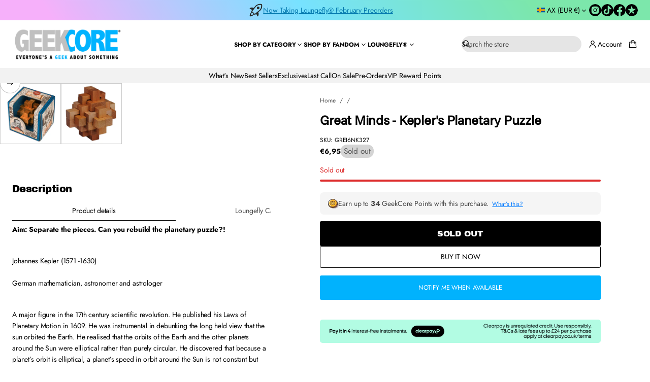

--- FILE ---
content_type: text/css
request_url: https://eu.geekcore.co.uk/cdn/shop/t/20/assets/component-card.css?v=151052555239858592891769094992
body_size: 4765
content:
.side-margins .grid:not(:is(.page-grid-gaps,.alternative-grid-gaps,.secondary-grid-gaps,.announcement-bar-container,.complementary__grid,.image-grid__grid,.stories__products-container)),.side-margins .slider__viewport{overflow:clip;border-radius:var(--cards-radius);-webkit-border-radius:var(--cards-radius)}:is(.side-margins .grid:not(:is(.page-grid-gaps,.alternative-grid-gaps,.secondary-grid-gaps,.announcement-bar-container,.complementary__grid,.image-grid__grid,.stories__products-container)),.side-margins .slider__viewport):has(.with-border){border-radius:0;-webkit-border-radius:0}.card-collection{display:block;position:relative;height:fit-content;transition:box-shadow var(--animation-duration) var(--transition-timing-function);border-radius:var(--cards-radius);-webkit-border-radius:var(--cards-radius);overflow:clip}.grid:not(:is(.page-grid-gaps,.alternative-grid-gaps,.secondary-grid-gaps)) .card-collection,.slider__grid:not(:is(.page-grid-gaps,.alternative-grid-gaps,.secondary-grid-gaps)) .card-collection{border-radius:0;-webkit-border-radius:0}.featured-collection-grid-card{--featured-collection-grid-card-side-margin: var(--side-margin)}.featured-collection-grid-card.featured-collection-grid-card--full-width{--featured-collection-grid-card-side-margin: 0px}@media screen and (max-width: 420px){.featured-collection-grid-card{width:calc(100dvw - var(--featured-collection-grid-card-side-margin) * 2)}.shopify-design-mode .featured-collection-grid-card{width:calc(100dvw - var(--featured-collection-grid-card-side-margin) * 2 - var(--scrollbar-width))}}.featured-collection-grid-card .card-collection{height:100%}.card-collection__title{color:rgb(var(--layout-text-color));transition:color var(--animation-duration) var(--transition-timing-function);display:flex;align-items:center;gap:4px;flex-wrap:wrap}.featured-collection-grid-card:hover .card-collection__title{color:rgba(var(--layout-text-color),var(--hover-opacity))}.card-collection__icon svg{fill:rgb(var(--layout-text-color));transition:fill var(--animation-duration) var(--transition-timing-function);height:1em;width:auto}.card-collection--overlay .card-collection__title{position:absolute;bottom:max(calc(var(--inner-section-padding) / 2),24px);inset-inline:max(calc(var(--inner-section-padding) / 2),24px);z-index:6}.card-collection--overlay.card-collection--without-media .card-collection__title{position:static;padding-top:max(calc(var(--inner-section-padding) / 2),24px);padding-bottom:max(calc(var(--inner-section-padding) / 2),24px)}.card-collection--overlay.card-collection--without-media .card-collection__title:not(.center){padding-inline-start:max(calc(var(--inner-section-padding) / 2),24px);padding-inline-end:max(calc(var(--inner-section-padding) / 2),24px)}.card-collection.card-collection--media-on-side{display:flex}.card-collection.card-collection--media-on-side .card-collection__media{position:relative;flex-shrink:0;width:var(--card-image-width)}.card-collection.card-collection--media-on-side .card-collection__media img,.card-collection.card-collection--media-on-side .card-collection__media svg{position:absolute;top:0;right:0;bottom:0;left:0}.card-collection.card-collection--media-on-side .card-collection__title{position:static;box-sizing:border-box;display:flex;padding:24px;min-width:var(--card-text-min-width, 180px);justify-content:center;align-items:center;flex-grow:1;text-align:center}@media screen and (max-width: 420px){.card-collection.card-collection--media-on-side .card-collection__title{min-width:auto}}.card-collection--below_media .card-collection__title{padding-top:var(--block-padding-s);padding-bottom:var(--block-padding-s);position:relative}.card-collection--below_media.with-border .card-collection__title,.card-collection--below_media.with-color .card-collection__title,.card-collection--below_media.card-collection--full-width .card-collection__title{margin-inline-start:var(--block-padding-s);margin-inline-end:var(--block-padding-s)}.card-collection--overlay .card__image img{height:101%;width:101%}.card-collection--overlay .card-collection__title.center{inset-inline-start:50%;transform:translate(-50%)}html[dir=rtl] :is(.card-collection--overlay .card-collection__title.center){transform:translate(50%)}.card-collection--overlay:not(.card-collection--without-media) .card-collection__title.center{width:calc(100% - (max(calc(var(--inner-section-padding) / 2),24px)*2))}.card-collection--overlay.card-collection--without-media .card-collection__title.center{padding-inline-start:12px;padding-inline-end:12px;transform:none}.card-collection__media{display:flex;position:relative}.card-collection__media:empty{display:none}.card-collection--overlay .card-collection__media:before,.card-collection--media-on-side .card-collection__media:before{content:"";position:absolute;top:0;right:0;bottom:0;left:0;opacity:var(--collection-overlay-opacity);background:var(--overlay-background);z-index:5}.card-collection img{transform:scale(1);transition:transform var(--animation-duration) var(--transition-timing-function)}.card__image-placeholder svg{object-position:var(--focal-point);width:100%;height:100%}.card-collection.focused:after{position:absolute;display:block;content:"";top:2px;inset-inline-start:2px;width:calc(100% - 4px);height:calc(100% - 4px);outline:-webkit-focus-ring-color auto 2px}@media (hover: hover){.card-collection:hover img{transform:scale(1.03);transition:transform var(--animation-duration) var(--transition-timing-function)}.card-collection--below_media:not(.with-border):hover{box-shadow:none;z-index:3}.card-collection--below_media:not(.with-border):hover .card-collection__media,.card-collection--below_media:not(.with-border):hover .card-collection__title{z-index:3}.card-collection--below_media:hover .card-collection__title,.card-collection--overlay.card-collection--without-media:hover .card-collection__title{color:rgba(var(--layout-text-color),var(--hover-opacity))}.card-collection--below_media:hover .card-collection__title svg,.card-collection--overlay.card-collection--without-media:hover .card-collection__title svg{fill:rgba(var(--layout-text-color),var(--hover-opacity))}}@media screen and (max-width: 768px){.card-collection--overlay:not(.card-collection--without-media) .card-collection__title{bottom:var(--side-margin);inset-inline-start:var(--side-margin);transform:translate(0)}.card-collection--overlay:not(.card-collection--without-media) .card-collection__title.center{width:calc(100% - (var(--side-margin) * 2))}}.quick-view{position:fixed;top:0;inset-inline-start:0;width:100%;height:100%;overflow:clip;visibility:hidden;pointer-events:none;z-index:100;display:flex;align-items:flex-end;justify-content:center}.quick-view-open .quick-view{visibility:visible;pointer-events:all}.card-product{border-radius:var(--cards-radius);-webkit-border-radius:var(--cards-radius);height:100%}.grid:not(:is(.page-grid-gaps,.alternative-grid-gaps,.secondary-grid-gaps)) .card-product,.slider__grid:not(:is(.page-grid-gaps,.alternative-grid-gaps,.secondary-grid-gaps)) .card-product{border-radius:0;-webkit-border-radius:0}.grid:not(:is(.page-grid-gaps,.alternative-grid-gaps,.secondary-grid-gaps)) .info-card,.slider__grid:not(:is(.page-grid-gaps,.alternative-grid-gaps,.secondary-grid-gaps)) .info-card,.grid:not(:is(.page-grid-gaps,.alternative-grid-gaps,.secondary-grid-gaps)) .info-card:after,.slider__grid:not(:is(.page-grid-gaps,.alternative-grid-gaps,.secondary-grid-gaps)) .info-card:after{border-radius:0;-webkit-border-radius:0}.card-product .card{height:100%;position:relative;transition:box-shadow var(--animation-duration) var(--transition-timing-function)}.card__product-media{position:relative;display:flex}.card__product-media img{min-width:100%;background-color:transparent;border-radius:var(--cards-radius);-webkit-border-radius:var(--cards-radius);overflow:clip;transform:scale(1);transition:transform var(--animation-duration) var(--transition-timing-function),opacity var(--animation-duration) var(--transition-timing-function)}.grid:not(:is(.page-grid-gaps,.alternative-grid-gaps,.secondary-grid-gaps)) :is(.card__product-media img),.slider__grid:not(:is(.page-grid-gaps,.alternative-grid-gaps,.secondary-grid-gaps)) :is(.card__product-media img){border-radius:0;-webkit-border-radius:0}.card__product-media .lazy-image--fade_scale:not(.lazyloaded) img{transform:scale(1.2)}.card__product-media .lazy-image:first-child img{transition:opacity var(--images-duration) var(--transition-timing-function) var(--images-delay),transform var(--images-duration) var(--transition-timing-function) var(--images-delay)}.card__product-media .lazy-image,.card__product-image .lazy-image{height:100%}.enable-blending .card__product-image,.enable-blending .card__product-image .lazy-image,.enable-blending .card__product-image .lazy-image__preloader{background:var(--blending-color, none)}.enable-blending .card__product-image img{mix-blend-mode:darken}.card__product-media--fit img,.card-product__media-wrapper--fit img{object-fit:contain;padding:var(--card-product-spacing)}.card__product-media--fit .lazy-image__preloader,.card-product__media-wrapper--fit .lazy-image__preloader{padding:10px}.card__product-media>img:first-child:not(:only-child),.card__product-media>.lazy-image:first-child:not(:only-child){opacity:1;position:static;z-index:1;transform:scale(1);transition:opacity var(--animation-duration) var(--transition-timing-function),transform var(--animation-duration) var(--transition-timing-function)}.card__product-media img:nth-child(2),.card__product-media .lazy-image:nth-child(2){position:absolute;top:0;inset-inline-start:0;width:100%;height:100%;opacity:0;transform:scale(1);transition:transform var(--animation-duration) var(--transition-timing-function),opacity var(--animation-duration) var(--transition-timing-function)}.card-product__title.secondary-heading:not(.uppercase){text-transform:none}.card-product__content,.card-product__media-wrapper{position:relative}.product-grid.product-grid--preview .card-product__content{display:none}.card-collection__title.center,.card-product__content.center *{justify-content:center}.card-collection.with-border{border:var(--line-thickness) solid rgb(var(--lines-color))}.section-featured-collection-grid .grid:not([class$=-grid-gaps]) .card-collection.with-border{border:calc(var(--line-thickness) / 2) solid rgb(var(--lines-color))}.card-product.with-border .card{border:.5px solid rgb(var(--lines-color))}.card-product.with-border .card-product__content,.card-product.with-color .card-product__content{margin:var(--block-padding-s)}.card-product:not(.with-border) .card-product__content{margin-top:var(--block-padding-s);margin-bottom:var(--block-padding-s)}.slider.slider--full-width .card-product__content,.card-product.card-product--full-width .card-product__content{margin:var(--block-padding-s)}.card-product.with-border .card__product-media img{border-radius:0}.card-product:not(.with-border) .card-product__media-wrapper,.card-product:not(.with-color) .card-product__media-wrapper,.card-collection--below_media:not(.with-border) .card-collection__media,.card-collection--below_media:not(.with-color) .card-collection__media,.card-collection--overlay,.card-collection--below_media.with-border,.card-collection--below_media.with-color{overflow:clip;border-radius:var(--cards-radius);-webkit-border-radius:var(--cards-radius)}.grid:not(:is(.page-grid-gaps,.alternative-grid-gaps,.secondary-grid-gaps)) :is(.card-product:not(.with-border) .card-product__media-wrapper,.card-product:not(.with-color) .card-product__media-wrapper,.card-collection--below_media:not(.with-border) .card-collection__media,.card-collection--below_media:not(.with-color) .card-collection__media,.card-collection--overlay,.card-collection--below_media.with-border,.card-collection--below_media.with-color),.slider__grid:not(:is(.page-grid-gaps,.alternative-grid-gaps,.secondary-grid-gaps)) :is(.card-product:not(.with-border) .card-product__media-wrapper,.card-product:not(.with-color) .card-product__media-wrapper,.card-collection--below_media:not(.with-border) .card-collection__media,.card-collection--below_media:not(.with-color) .card-collection__media,.card-collection--overlay,.card-collection--below_media.with-border,.card-collection--below_media.with-color){border-radius:0;-webkit-border-radius:0}.card-product.with-border .card{border-radius:var(--cards-radius);-webkit-border-radius:var(--cards-radius)}.grid:not(:is(.page-grid-gaps,.alternative-grid-gaps,.secondary-grid-gaps)) :is(.card-product.with-border .card),.slider__grid:not(:is(.page-grid-gaps,.alternative-grid-gaps,.secondary-grid-gaps)) :is(.card-product.with-border .card){border-radius:0;-webkit-border-radius:0}.card-product.with-border .card .card-product__media-wrapper,.card-product.with-color .card .card-product__media-wrapper{border-start-end-radius:var(--cards-radius);border-start-start-radius:var(--cards-radius);-webkit-border-start-end-radius:var(--cards-radius);-webkit-border-start-start-radius:var(--cards-radius);overflow:clip}.grid:not(:is(.page-grid-gaps,.alternative-grid-gaps,.secondary-grid-gaps)) :is(.card-product.with-border .card .card-product__media-wrapper,.card-product.with-color .card .card-product__media-wrapper),.slider__grid:not(:is(.page-grid-gaps,.alternative-grid-gaps,.secondary-grid-gaps)) :is(.card-product.with-border .card .card-product__media-wrapper,.card-product.with-color .card .card-product__media-wrapper){border-start-end-radius:0;border-start-start-radius:0}.card-collection--below_media.with-border .card-collection__media,.card-collection--below_media.with-color .card-collection__media,.card-product.with-border .card .card-product__media-wrapper,.card-product.with-color .card .card-product__media-wrapper,.card-product.with-color .card__product-media img{border-end-end-radius:0;border-end-start-radius:0;-webkit-border-end-end-radius:0;-webkit-border-end-start-radius:0}.card-product:not(.with-border) .card,.card-collection--below_media:not(.with-border),.card-collection--below_media:not(.with-color){box-shadow:none}.card-product__content,.card__product-info,.product_options{gap:8px}.product_options--top{order:-1}.product_options--bottom,.product_options--top .card__price--top{order:10}.card__price--bottom{order:9}.card__price{display:flex}.card__price .card__badges{display:none!important}.card__price .price--accent,.card__price .price--sale{color:rgb(var(--layout-text-color))}.card__price.color-price--accent .regular-price,.card__price.color-price--accent .price__on-sale,.card__price.color-price--accent .unit-price,.card__price.color-sale-price--accent .price__on-sale{color:rgb(var(--layout-accent-color))}.card__price.color-price--sale .price__on-sale,.card__price.color-sale-price--sale .price__on-sale{color:rgb(var(--sale-color))}.card__price.color-sale-price--text .price__on-sale{color:rgb(var(--layout-text-color))}#body .card__price:not(.price--bold) .price--bold{font-weight:400}.card__price.color-sale-price--text-background .price__on-sale,.card__price.color-sale-price--sale-background .price__on-sale,.card__price.color-sale-price--accent-background .price__on-sale{color:rgb(var(--layout-bg-color))}.card__price.color-sale-price--text-background .price__on-sale{background-color:rgb(var(--layout-text-color))}.card__price.color-sale-price--sale-background .price__on-sale{background-color:rgb(var(--sale-color))}.card__price.color-sale-price--accent-background .price__on-sale{background-color:rgb(var(--layout-accent-color))}.card__price.color-sale-price--highlighted-background .price__on-sale{color:rgb(var(--layout-text-color));background-color:rgb(var(--layout-highlighted-background))}.color-sale-price--text-background .price__on-sale,.color-sale-price--sale-background .price__on-sale,.color-sale-price--accent-background .price__on-sale,.color-sale-price--highlighted-background .price__on-sale{line-height:1.3;padding:4px 6px}.product_options--bottom .card__price--bottom{order:0}.card-product__title{transition:color var(--animation-duration) var(--transition-timing-function)}.card-product__title-wrapper{display:flex;justify-content:space-between;align-items:center;gap:0 8px;flex-wrap:wrap}@media screen and (min-width: 1025px){.card-product__title-wrapper--with-price{flex-wrap:nowrap}}.card-product__title-wrapper--with-price .card__price{flex:0 0 fit-content;min-width:fit-content;display:flex;justify-content:flex-end}.card-product__title-wrapper--with-price .price__wrapper,.card-product__title-wrapper--with-price .price{justify-content:flex-end}.card__extras{position:absolute;z-index:0;justify-content:flex-end;flex-wrap:wrap;opacity:0;gap:4px;bottom:8px;inset-inline-end:8px}.card__badges{position:absolute;top:8px;inset-inline-end:8px;z-index:3}.product-grid.product-grid--preview .card__badges{display:none}.card__vendor-img{display:block;width:100%;max-width:100%;height:20px;background-repeat:no-repeat;background-size:contain}html[dir=rtl] .card__vendor-img{background-position-x:right}.card-product__content.center .card__vendor-img{background-position:center}.card-product .swiper-pagination{width:100%;bottom:0;inset-inline-start:0;height:3px;display:flex;background-color:rgba(var(--layout-text-color),.15)}.one-slide .swiper-pagination,.one-slide .swiper-button{display:none}.card-product .swiper-pagination,.card-product .swiper-button{opacity:0}.card-product .swiper-button{transform:translateY(-50%)}.card-product .swiper-button-prev{inset-inline-start:-36px;transition:inset-inline-start .3s ease-out,opacity .3s ease-out}.card-product .swiper-button-next{inset-inline-end:-36px;transition:inset-inline-end .3s ease-out,opacity .3s ease-out}.card-product .swiper-pagination--slider{opacity:0}.card-product .swiper-loaded .swiper-wrapper:has(li:only-child)+.swiper-pagination,.card-product .swiper-loaded .swiper-wrapper:has(li:only-child)~.swiper-button{visibility:hidden}.card-product .preload{animation:2s shine linear infinite;margin-inline-start:0;margin-top:0;z-index:10;transform-origin:0%;border:none;border-radius:0;border-block-start-color:transparent;background:linear-gradient(110deg,#eaeaea 8%,#f5f5f5 18%,#eaeaea 33%);background-size:300% 100%;display:block;width:100%;height:100%;position:absolute;top:0;inset-inline-start:0}.card-product .loaded+.preload{display:none}.card .swiper-button-prev.focused{opacity:1;inset-inline-start:8px}.card .swiper-button-next.focused{opacity:1;inset-inline-end:8px}.swiper-button-prev,.swiper-button-next,.swiper-pagination-bullets{will-change:opacity}.card.hover_behavior-second_image_zoom .card__product-media{transition:transform var(--animation-duration) var(--transition-timing-function)}@media (hover: hover){.card:hover .swiper-button-prev{opacity:1;inset-inline-start:8px}.card:hover .swiper-button-next{opacity:1;inset-inline-end:8px}.card-product .card .swiper:hover .swiper-pagination:not(.swiper-pagination--slider){opacity:1}.card-product .card .swiper:hover .swiper-pagination:not(.swiper-pagination--slider) .swiper-pagination-bullet-active:after{animation:countingBar var(--speed)}.card.hover_behavior-image_zoom:hover .card__product-media img{transform:scale(1.03)}.card.hover_behavior-second_image .card__product-media:hover img:nth-child(2),.card.hover_behavior-second_image_zoom .card__product-media:hover img:nth-child(2),.card.hover_behavior-second_image .card__product-media:hover .lazy-image:nth-child(2),.card.hover_behavior-second_image_zoom .card__product-media:hover .lazy-image:nth-child(2){position:static;z-index:1}.card.hover_behavior-second_image .card__product-media:hover img:nth-child(2),.card.hover_behavior-second_image .card__product-media:hover .lazy-image:nth-child(2),.card.hover_behavior-second_image .card__product-media:hover img,.card.hover_behavior-second_image .card__product-media:hover .lazy-image{opacity:1;transition:opacity var(--animation-duration) var(--transition-timing-function)}.card.hover_behavior-second_image_zoom .card__product-media:hover img:nth-child(2),.card.hover_behavior-second_image_zoom .card__product-media:hover .lazy-image:nth-child(2),.card.hover_behavior-second_image_zoom .card__product-media:hover img,.card.hover_behavior-second_image_zoom .card__product-media:hover .lazy-image{opacity:1;transition:opacity var(--animation-duration) var(--transition-timing-function)}.card.hover_behavior-second_image .card__product-media:hover>img:first-child:not(:only-child),.card.hover_behavior-second_image_zoom .card__product-media:hover>img:first-child:not(:only-child),.card.hover_behavior-second_image .card__product-media:hover>.lazy-image:first-child:not(:only-child),.card.hover_behavior-second_image_zoom .card__product-media:hover>.lazy-image:first-child:not(:only-child){position:absolute;top:0;inset-inline-start:0;width:100%;height:100%;opacity:0;transition:opacity var(--animation-duration) var(--transition-timing-function)}.card.hover_behavior-second_image_zoom .card__product-media:hover{transform:scale(1.03);transition:transform var(--animation-duration) var(--transition-timing-function)}.card:hover .card__product-media img{transition:opacity var(--animation-duration) var(--transition-timing-function),transform var(--animation-duration) var(--transition-timing-function)}.card-product:not(.with-border) .card:hover{box-shadow:none}.card-product:not(.with-border) .card:hover .card-product__content,.card-product:not(.with-border) .card:hover .card-product__media-wrapper{z-index:3}body:not(.hidden) .collection .grid-item:hover{z-index:5}.card:hover .card-product__title{color:rgba(var(--layout-text-color),var(--hover-opacity))}.card:hover .card-product__title.color-accent{color:rgba(var(--layout-accent-color),var(--hover-opacity))}.card:hover .card__extras,.card .card__extras{z-index:5;opacity:1;transition:opacity .3s var(--transition-timing-function)}.card:hover .card__extras .quick-view-button{transform:scale(1);opacity:1;transition:transform .3s var(--transition-timing-function),opacity .3s var(--transition-timing-function),box-shadow .3s var(--transition-timing-function)}.quick-view-button[disabled]:hover{cursor:not-allowed;pointer-events:all}}@media screen and (max-width: 1024px){.slider__viewport .card__extras{z-index:5;bottom:4px;inset-inline-end:4px;opacity:1}}@media screen and (max-width: 768px){.card-product__title.truncate{text-overflow:unset;overflow:unset;white-space:normal}.card__extras{z-index:5;bottom:4px;inset-inline-end:4px;opacity:1}.product-grid.product-grid--preview .card__extras{z-index:0;bottom:4px;right:4px;opacity:0}.card__extras.card__extras--mobile-hidden{display:none}}@media screen and (max-width: 768px) and (hover: hover){.card.hover_behavior-image_zoom:hover .card__product-media img{transform:scale(1.03)}.card.hover_behavior-second_image .card__product-media:hover img:nth-child(2),.card.hover_behavior-second_image_zoom .card__product-media:hover img:nth-child(2),.card.hover_behavior-second_image .card__product-media:hover .lazy-image:nth-child(2),.card.hover_behavior-second_image_zoom .card__product-media:hover .lazy-image:nth-child(2){position:static;z-index:1}.card.hover_behavior-second_image .card__product-media:hover img:nth-child(2),.card.hover_behavior-second_image .card__product-media:hover .lazy-image:nth-child(2),.card.hover_behavior-second_image .card__product-media:hover img,.card.hover_behavior-second_image .card__product-media:hover .lazy-image{opacity:1;transition:opacity var(--animation-duration) var(--transition-timing-function)}.card.hover_behavior-second_image_zoom .card__product-media:hover img:nth-child(2),.card.hover_behavior-second_image_zoom .card__product-media:hover .lazy-image:nth-child(2),.card.hover_behavior-second_image_zoom .card__product-media:hover img,.card.hover_behavior-second_image_zoom .card__product-media:hover .lazy-image{opacity:1;transition:opacity var(--animation-duration) var(--transition-timing-function)}.card.hover_behavior-second_image .card__product-media:hover>img:first-child:not(:only-child),.card.hover_behavior-second_image_zoom .card__product-media:hover>img:first-child:not(:only-child),.card.hover_behavior-second_image .card__product-media:hover>.lazy-image:first-child:not(:only-child),.card.hover_behavior-second_image_zoom .card__product-media:hover>.lazy-image:first-child:not(:only-child){position:absolute;top:0;inset-inline-start:0;width:100%;height:100%;opacity:0;transition:opacity var(--animation-duration) var(--transition-timing-function)}.card.hover_behavior-second_image_zoom .card__product-media:hover{transform:scale(1.03);transition:transform var(--animation-duration) var(--transition-timing-function)}.card:hover .card__product-media img{transition:opacity var(--animation-duration) var(--transition-timing-function),transform var(--animation-duration) var(--transition-timing-function)}.product-grid.product-grid--preview .card:hover .card__extras{z-index:5;bottom:4px;inset-inline-end:4px;opacity:1}.product-grid.product-grid--preview .card__extras{z-index:-1;bottom:4px;inset-inline-end:4px;opacity:0}.card__extras.card__extras--mobile-hidden{display:none}}.product__grid-container li.grid-item{width:100%;max-width:100%}#product-grid.page-grid-gaps{grid-template-columns:repeat(var(--grid-columns),calc((100% - (var(--page-column-gap) * (var(--grid-columns) - 1))) / var(--grid-columns)))}#product-grid.alternative-grid-gaps{grid-template-columns:repeat(var(--grid-columns),calc((100% - (var(--alt-column-gap) * (var(--grid-columns) - 1))) / var(--grid-columns)))}#product-grid.secondary-grid-gaps{grid-template-columns:repeat(var(--grid-columns),calc((100% - (var(--second-column-gap) * (var(--grid-columns) - 1))) / var(--grid-columns)))}.product__grid-container .card-product{transition:opacity var(--animation-duration) var(--transition-timing-function)}.product__grid-container .loading .card-product{opacity:.75}.rating{display:inline-block;margin:0;--font-size: 1.7}.rating-star{--letter-spacing: .8}.rating-star{--percent: calc( ( var(--rating) / var(--rating-max) + var(--rating-decimal) * var(--font-size) / (var(--rating-max) * (var(--letter-spacing) + var(--font-size))) ) * 100% );--rating-direction: 90deg;letter-spacing:normal;line-height:normal;display:inline-block;margin:0}html[dir=rtl] .rating-star{--rating-direction: -90deg}.rating-star:before{content:"\2605\2605\2605\2605\2605";background:linear-gradient(var(--rating-direction),rgb(var(--rating-color)) var(--percent),rgba(var(--layout-text-color),.2) var(--percent));-webkit-background-clip:text;background-clip:text;-webkit-text-fill-color:transparent}.rating-text{display:none}.rating-count{display:inline-block;margin:0}.rating-container{max-width:fit-content;display:inline-block}.product-grid .card__reviews{display:flex;gap:10px}.product-grid .card__content--center .card__reviews{justify-content:center}@media (forced-colors: active){.rating{display:none}.rating-text{display:block}}@media screen and (max-width: 768px){.rating-container:not(.rating-container--full) .rating-star{--percent: 100%}.rating-container:not(.rating-container--full) .rating-star:before{content:"\2605"}.rating-container:not(.rating-container--full) .rating-text{display:inline-block}.rating-container.rating-container--full .rating-text{display:none}.card-product .swiper-pagination{opacity:1}.card-product .swiper .swiper-button{opacity:0}}.card__options{position:relative;display:flex;flex-wrap:wrap;align-items:center;pointer-events:visible;gap:8px;inset-inline-start:1px}.color-swatch:not(.color-swatch-image){display:flex;justify-content:center;cursor:pointer;position:relative;width:24px;aspect-ratio:var(--swatches-aspect-ratio);overflow:visible;word-break:normal;background:transparent;border-radius:var(--variant-swatches-radius)}.color-swatch:not(.color-swatch-image).focused{outline:-webkit-focus-ring-color auto 2px}.color-swatch:not(.color-swatch-image) .color-swatch__dot{content:"";display:block;position:absolute;background:var(--swatch-background);background-size:110%;background-repeat:no-repeat;background-position:center;width:100%;height:100%;transition:all var(--animation-duration) var(--transition-timing-function);border-radius:var(--variant-swatches-radius);border:.5px solid rgba(var(--layout-text-color),.2)}.color-swatch__title{display:flex;visibility:hidden;position:absolute;z-index:2;width:fit-content;min-width:max-content;max-width:200px;min-height:32px;padding:8px;align-items:center;justify-content:center;background-color:rgb(var(--layout-text-color));color:rgb(var(--layout-bg-color));border-radius:4px;bottom:calc(100% + 2px);inset-inline-end:50%;transform:translate(50%)}html[dir=rtl] .color-swatch__title{transform:translate(-50%)}.color-swatch:before{content:"";display:block;border:12px solid transparent;border-block-start:12px solid rgb(var(--layout-text-color));position:absolute;top:-8px;visibility:hidden;z-index:10}.color-swatch.color-swatch-image:before{bottom:16px}.color-swatch.active-swatch:not(.color-swatch-image) .color-swatch__dot{border:1px solid rgb(var(--layout-bg-color))}.color-swatch.active-swatch:not(.color-swatch-image):after{content:"";position:absolute;width:100%;height:100%;top:-1px;border:1px solid rgb(var(--layout-text-color));border-radius:var(--variant-swatches-radius)}.color-swatch-image{display:flex;justify-content:center;cursor:pointer;position:relative;height:fit-content;border-radius:var(--variant-thumbnail-radius);-webkit-border-radius:var(--variant-thumbnail-radius)}.color-swatch.active-swatch.color-swatch-image:after{content:"";position:absolute;top:calc(0px - var(--border-thickness));inset-inline-start:calc(0px - var(--border-thickness));width:100%;height:100%;border:var(--border-thickness) solid rgb(var(--layout-text-color));border-radius:var(--variant-thumbnail-radius);-webkit-border-radius:var(--variant-thumbnail-radius)}.color-swatch__dot-unavailable{opacity:.5}.color-swatch__dot--image{border-radius:var(--variant-thumbnail-radius);-webkit-border-radius:var(--variant-thumbnail-radius);overflow:clip!important;width:36px;max-width:36px;background-color:var(--swatch-background-color);transition:opacity var(--animation-duration) var(--transition-timing-function);aspect-ratio:var(--variant-thumbnail-aspect-ratio)}.color-swatch.active-swatch .color-swatch__dot--image{border-radius:calc(var(--variant-thumbnail-radius) - 3px)}.color-swatch-image img{object-position:var(--variant-thumbnail-focal-point)}.color-swatch__dot--color:before,.color-swatch__dot--image:before{content:"";position:absolute;z-index:1;width:calc(100% - 2px);height:calc(100% - 2px);background-color:var(--swatch-background-color);background-image:var(--swatch-background-image);background-size:cover;background-repeat:no-repeat;background-position:var(--variant-thumbnail-focal-point);border-radius:var(--variant-thumbnail-radius);-webkit-border-radius:var(--variant-thumbnail-radius);border:1px solid rgba(var(--layout-text-color),.2);transition:all var(--animation-duration) var(--transition-timing-function);inset-inline-start:0;top:0}.active-swatch .color-swatch__dot--color:before,.active-swatch .color-swatch__dot--image:before{border:1px solid rgb(var(--layout-bg-color))}.color-swatch__dot--image:before{background-position:var(--thumbnail-focal-point);border-radius:var(--variant-thumbnail-radius);-webkit-border-radius:var(--variant-thumbnail-radius)}.color-swatch__dot--image.enable-blending:has(img),.color-swatch__dot--image.enable-blending:not(.color__swatch-dot--color):has(img){background:var(--blending-color, none)}.color-swatch__dot--image.enable-blending img{mix-blend-mode:darken}.card__size{position:relative}.card__size--disabled:after{content:"";display:block;height:1px;background-color:rgb(var(--layout-text-color));width:100%;position:absolute;inset-inline:0;top:50%;transform:translateY(-50%)}.product_options:has(.swatches_container:only-child:empty),.swatches_container:empty{display:none}.quick-view-button{padding:10px;transform:scale(.7);opacity:0;transition:transform .3s var(--transition-timing-function),opacity .3s var(--transition-timing-function),box-shadow .3s var(--transition-timing-function)}.quick-view-button:has(.loading-overlay__spinner:not(.hidden)){transform:scale(1);opacity:1}.quick-view-button.button.card__add-to-cart{min-height:auto}.button.quick-view-button[disabled]{background-color:rgba(var(--button-bg-color),.5);border-color:rgba(var(--button-bg-color),.2);pointer-events:all}.card .card__extras .quick-view-button:focus-within{transform:scale(1);opacity:1;transition:transform .3s var(--transition-timing-function),opacity .3s var(--transition-timing-function),box-shadow .3s var(--transition-timing-function)}.button.quick-view-button[disabled] .loading-overlay__spinner{display:none}.button.quick-view-button:not([disabled]):has(.loading-overlay__spinner:not(.hidden)) .cart__icon{opacity:0}.button.quick-view-button:not([disabled]) .loading-overlay__spinner:not(.hidden){top:50%;inset-inline-end:50%;transform:translate(50%,-50%)}html[dir=rtl] :is(.button.quick-view-button:not([disabled]) .loading-overlay__spinner:not(.hidden)){transform:translate(-50%,-50%)}.card__badges{display:flex;flex-wrap:wrap;gap:2px}.card__badges-item{padding:2px 10px;display:flex;align-items:center;border-radius:var(--field-radius);background-color:rgb(var(--layout-text-color));color:rgb(var(--layout-bg-color));font-size:130%}.card__badges-item--sale{background-color:rgb(var(--sale-background));color:rgb(var(--sale-text-color))}.card__badges-item--sale.card__badges-item--transparent{color:rgb(var(--sale-background))}.card__badges-item--sold{color:rgb(var(--sold-text-color));background-color:rgb(var(--sold-background))}.card__badges-item--sold.card__badges-item--transparent{color:rgb(var(--sold-background))}.card__badges-item--preorder{color:rgb(var(--preorder-text-color));background-color:rgb(var(--preorder-background))}.card__badges-item--preorder.card__badges-item--transparent{color:rgb(var(--preorder-background))}.card__badges-item--transparent:not(.card__badges-item--metafield-unconfigured){background-color:transparent;border:1px solid currentColor}.card-product .price .card__badges-item.card__badges-item--preorder{padding:0}.card-product .popup-wrapper__quick-view .price .card__badges-item.card__badges-item--preorder{padding:1px 6px}slider-swiper{display:block}.swiper-watch-progress .swiper-slide-visible .swiper-lazy-preloader,.swiper:not(.swiper-watch-progress) .swiper-lazy-preloader{animation:2s shine linear infinite;margin-inline-start:0;margin-top:0;z-index:10;transform-origin:0%;border:none;border-radius:0;border-block-start-color:transparent;background:linear-gradient(110deg,#eaeaea 8%,#f5f5f5 18%,#eaeaea 33%);background-size:300% 100%;display:block;width:100%;height:100%;position:absolute;top:0;inset-inline-start:0}@keyframes shine{to{background-position-x:-300%}}.swatches_container--linked-products{display:flex;gap:8px;flex-wrap:wrap;align-items:center}.card-product .linked-products__swatch{display:flex;position:relative;width:36px;max-width:36px;transition:opacity var(--animation-duration) var(--transition-timing-function);height:fit-content;background-color:rgb(var(--layout-bg-color));border-radius:var(--border-radius);-webkit-border-radius:var(--border-radius)}.card-product .linked-products__swatch.enable-blending{background:var(--blending-color, none)}.card-product .linked-products__swatch.enable-blending img{mix-blend-mode:darken}.card-product .linked-products__swatch.swatch--shadow:not(.linked-products__swatch--active){box-shadow:0 1px 3px rgba(var(--layout-text-color),.35)}object:has(.linked-products__swatch--active){order:-1;position:relative;border:2px solid rgb(var(--layout-text-color));border-radius:var(--border-radius);-webkit-border-radius:var(--border-radius)}.card-product .linked-products__swatch--active{pointer-events:none;overflow:visible}.card-product .linked-products__swatch:before{content:"";position:absolute;z-index:1;width:calc(100% - 2px);height:calc(100% - 2px);border:1px solid rgba(var(--layout-text-color),.2);transition:all var(--animation-duration) var(--transition-timing-function);border-radius:var(--border-radius);-webkit-border-radius:var(--border-radius)}.card-product .linked-products__swatch.focused:before{outline:-webkit-focus-ring-color auto 2px}.card-product .linked-products__swatch--active:before{border:1px solid rgb(var(--layout-bg-color))}.card-product .linked-products__swatch span{display:block;position:relative;width:100%;border-radius:var(--border-radius);-webkit-border-radius:var(--border-radius);overflow:clip}.card-product .linked-products__swatch--active span{border-radius:calc(var(--border-radius) - 3px)}.color-swatch--more-items{direction:ltr}@media (hover: hover){.color-swatch:hover .color-swatch__title,.color-swatch:hover:before{visibility:visible}.card-product .linked-products__swatch:hover{opacity:.7;cursor:pointer}}@media screen and (min-width: 769px){.product_options-hover{position:absolute;height:100%;width:100%;background-color:rgb(var(--layout-bg-color));opacity:0;transition:opacity .3s var(--transition-timing-function)}.color-swatch--more-items--mobile,.product_options--mobile{display:none}}@media screen and (min-width: 1025px) and (hover: hover){.slider__viewport .card-product .card:hover .product_options-hover{opacity:1;z-index:6}}.slider__viewport .card-product .card .product_options-hover.focused-elements,.card .product_options-hover.focused-elements{opacity:1;z-index:6}@media screen and (min-width: 769px) and (hover: hover){.card-product .card:hover .product_options-hover{opacity:1;z-index:6}}@media screen and (max-width: 1024px){.slider__viewport .quick-view-button{padding:10px;transform:scale(1);opacity:1}.slider__viewport .product_options-hover{position:static;background-color:transparent;opacity:1}}@media screen and (max-width: 768px){.color-swatch--more-items:not(.color-swatch--more-items--mobile){display:none}.swatches_container--linked-products object.visible:not(.color-swatch--more-items):nth-of-type(4),.swatches_container--color-swatch .card__colors color-swatch:nth-of-type(4){display:none}.product_options--desktop{display:none}.quick-view-button{padding:10px;transform:scale(1);opacity:1}.card__options:not(.card__sizes),.swatches_container--linked-products{gap:4px}.color-swatch__dot--image,.card-product .linked-products__swatch{width:24px;max-width:24px}}.info-card{height:100%;display:block;border-radius:var(--cards-radius);-webkit-border-radius:var(--cards-radius);overflow:clip}.info-card.with-media{position:relative}.info-card.aspect-ratio{height:auto}.info-card__media,.info-card__media .lazy-video,.info-card__media .lazy-image{height:100%}.info-card__media+.info-card__wrapper{position:absolute;top:0;right:0;bottom:0;left:0;padding:var(--block-padding);z-index:3;background-color:transparent}.info-card.with-media:after{content:"";display:block;position:absolute;top:0;inset-inline-start:0;height:100%;width:100%;z-index:2;opacity:var(--info-card-overlay-opacity);background:var(--overlay-background);border-radius:var(--cards-radius);-webkit-border-radius:var(--cards-radius);overflow:clip}a.info-card .info-card__image,a.info-card video{transition:transform calc(var(--animation-duration) / 2) var(--transition-timing-function)}.info-card video,.info-card img{object-position:var(--info-card-focal-point)}.info-card__wrapper{justify-content:space-between;height:100%;gap:var(--block-padding-s)}.info-card__wrapper.center{align-items:center}.info-card--full-width .info-card__wrapper,.info-card.with-color .info-card__wrapper{padding:var(--block-padding)}.info-card__header{gap:var(--block-padding-s)}.info-card__button-wrapper{display:inline-flex}.info-card__button-wrapper .info-card__button{border-radius:var(--info-button-border-radius);-webkit-border-radius:var(--info-button-border-radius)}.info-card__button.link-button{min-width:auto}a.info-card .info-card__header{transition:opacity var(--animation-duration) var(--transition-timing-function)}@media (hover: hover){a.info-card:hover .info-card__header{opacity:var(--hover-opacity)}a.info-card:hover .info-card__image,a.info-card:hover video{transform:scale(1.03);transition:transform var(--animation-duration) var(--transition-timing-function)}}@media screen and (max-width: 768px){.slider__grid-item.only-on-desktop,.grid-item.only-on-desktop{display:none!important}}
/*# sourceMappingURL=/cdn/shop/t/20/assets/component-card.css.map?v=151052555239858592891769094992 */


--- FILE ---
content_type: text/javascript
request_url: https://eu.geekcore.co.uk/cdn/shop/t/20/assets/search-modal.js?v=110427176111115788051768900603
body_size: 659
content:
class SearchModal extends HTMLElement{constructor(){super(),!this.isPredictiveSearchDisabled()&&(this.modal=this.querySelector(".search-modal"),this.detailsContainer=this.querySelector("details"),this.summaryToggle=this.querySelector("summary"),this.input=this.querySelector(".search__input"),this.searchField=this.summaryToggle.querySelector(".search-field__text"),this.overlay=this.detailsContainer.querySelector(".search-modal__overlay"),this.modal.className.includes("drawer")?this.buttonClose=this.querySelector(".button-close--search-drawer"):this.buttonClose=this.querySelector(".button-close--search"),this.header=document.querySelector(".header"),document.addEventListener("keyup",event=>{event.code&&event.code.toUpperCase()==="ESCAPE"&&this.modal.className.includes("open")&&this.close()}),this.searchField?(this.summaryToggle.querySelector(".search-field__text").addEventListener("focus",event=>{this.modal.className.includes("drawer")?(this.summaryToggle.querySelector(".search-field__text").readOnly=!0,setTimeout(()=>this.open(this,"focus"),100)):this.open(this,"focus")}),this.summaryToggle.querySelector(".button-close").addEventListener("focusout",this.close.bind(this))):this.summaryToggle.addEventListener("click",this.onSummaryClick.bind(this)),this.overlay&&this.overlay.addEventListener("click",event=>{this.reset(event),this.close()}),document.querySelector(".search__button").addEventListener("click",this.reset.bind(this)),this.buttonClose.addEventListener("click",event=>{this.reset(event),this.close()}),this.header.addEventListener("click",event=>{this.modal.closest(".open")&&!event.target.closest(".search")&&(this.reset(event),this.close())}),this.summaryToggle.setAttribute("role","button"))}isPredictiveSearchDisabled(){const shopifyFeatures=document.getElementById("shopify-features"),isPredictiveSearchSupported=(shopifyFeatures?JSON.parse(shopifyFeatures.textContent):{}).predictiveSearch===!0,supportedLanguages=["af","sq","hy","bs","bg","ca","hr","cs","da","nl","en","et","fo","fi","fr","gd","de","el","hu","is","id","it","la","lv","lt","mk","mo","no","nb","nn","pl","pt-BR","pt-PT","ro","ru","sr","sh","sk","sl","es","sv","tr","uk","vi","cy"],currentLanguage=document.documentElement.lang;return!isPredictiveSearchSupported||!supportedLanguages.includes(currentLanguage)}onSummaryClick(event){event.preventDefault(),event.target.closest("details").hasAttribute("open")?this.close():this.open(event),this.open(event)}onBodyClick(event){(event.target.classList.contains("search-modal__overlay")||event.target.closest(".button-close--search")||event.target.closest(".button-close--search"))&&this.close()}open(event,listerner){if(!(this.summaryToggle.querySelector(".search-field__text")&&this.summaryToggle.querySelector(".search-field__text").closest(".focused")&&listerner==!1)&&(this.focusElement=event.target,!(this.modal.className.includes("open")||document.querySelector("body > .search-modal.open")))){if(this.searchField&&!this.modal.className.includes("drawer")){const scrollY=window.scrollY||window.pageYOffset;document.body.dataset.scrollY=scrollY,document.body.style.top=`-${scrollY}px`,document.body.classList.add("disable-scroll")}document.body.appendChild(this.modal),document.querySelector("body > .search-modal__overlay")||(this.overlay.classList.remove("open"),document.body.appendChild(this.overlay)),this.onBodyClickEvent=this.onBodyClickEvent||this.onBodyClick.bind(this),this.detailsContainer.setAttribute("open",!0),this.modal.className.includes("drawer")?setTimeout(()=>this.overlay.classList.add("open"),300):this.overlay.classList.add("open"),document.body.addEventListener("click",this.onBodyClickEvent),this.modal.className.includes("drawer")?requestAnimationFrame(()=>{this.overlay.classList.add("open"),document.body.classList.add("hidden"),this.modal.classList.add("open"),document.documentElement.setAttribute("style",`--header-offset-height: ${Math.floor(this.closest(".header").getBoundingClientRect().bottom)}px; --header-height: ${Math.floor(this.closest(".header").getBoundingClientRect().bottom)}px;`),document.dispatchEvent(new CustomEvent("searchmodal:open")),this.searchField?(this.input.setAttribute("value",this.searchField.value),this.input.value=this.searchField.value,trapFocus(this.searchField,this.input),this.input.readOnly=!0,requestAnimationFrame(()=>{requestAnimationFrame(()=>{this.input.focus({preventScroll:!0}),this.input.readOnly=!1})})):trapFocus(this.detailsContainer,this.input)}):(this.modal.className.includes("drawer")||document.body.classList.add("search-modal--open"),document.body.classList.add("hidden"),this.modal.classList.add("open"),document.documentElement.setAttribute("style",`--header-offset-height: ${Math.floor(this.closest(".header").getBoundingClientRect().bottom)}px; --header-height: ${Math.floor(this.closest(".header").getBoundingClientRect().bottom)}px;`),document.dispatchEvent(new CustomEvent("searchmodal:open"))),this.searchField?(this.input.setAttribute("value",this.searchField.value),this.input.value=this.searchField.value,trapFocus(this.searchField,this.input),this.modal.className.includes("drawer")&&(this.input.readOnly=!0),setTimeout(()=>{this.input.focus({preventScroll:!0}),this.modal.className.includes("drawer")&&(this.input.readOnly=!1)})):trapFocus(this.detailsContainer,this.input)}}close(){if(this.searchField&&document.body.classList.contains("disable-scroll")){document.body.classList.add("after-focusout"),document.documentElement.style.scrollBehavior="auto";const scrollY=parseInt(document.body.dataset.scrollY||"0",10);document.body.classList.remove("disable-scroll"),document.body.style.top="",window.scrollTo({top:scrollY,left:0,behavior:"auto"})}removeTrapFocus(this.focusElement),this.detailsContainer.removeAttribute("open"),document.body.removeEventListener("click",this.onBodyClickEvent),this.modal.className.includes("drawer")||document.body.classList.remove("search-modal--open"),document.dispatchEvent(new CustomEvent("searchmodal:close")),document.body.classList.remove("hidden"),document.querySelector(".search__button-text")&&document.querySelector(".search__button-text").classList.add("visually-hidden"),this.modal&&this.modal.classList.remove("open"),document.dispatchEvent(new CustomEvent("body:visible")),this.modal&&this.modal.remove(),document.querySelector(".search-modal__overlay.open")&&document.querySelector(".search-modal__overlay.open").remove(),this.summaryToggle.querySelector(".search-field__text")&&this.summaryToggle.querySelector(".search-field__text").closest("form").querySelector(".search__button").setAttribute("tabindex","-1"),setTimeout(()=>document.documentElement.style.scrollBehavior="smooth",10),setTimeout(()=>document.body.classList.remove("after-focusout"),200),this.modal.className.includes("drawer")&&(this.summaryToggle.querySelector(".search-field__text").readOnly=!1)}reset(event){event.preventDefault(),this.querySelector('input[type="search"]')&&this.querySelector('input[type="search"]').hasAttribute("value")&&(this.querySelector('input[type="search"]').value="")}}customElements.define("search-modal",SearchModal);
//# sourceMappingURL=/cdn/shop/t/20/assets/search-modal.js.map?v=110427176111115788051768900603


--- FILE ---
content_type: text/javascript; charset=utf-8
request_url: https://eu.geekcore.co.uk/products/great-minds-keplers-planetary-puzzle.js
body_size: 1129
content:
{"id":5772887359638,"title":"Great Minds - Kepler's Planetary Puzzle","handle":"great-minds-keplers-planetary-puzzle","description":"\u003cp\u003e\u003cstrong\u003eAim: Separate the pieces. Can you rebuild the planetary puzzle?!\u003c\/strong\u003e\u003c\/p\u003e\u003cp\u003e\u003cbr\u003e\tJohannes Kepler (1571 -1630)\u003cbr\u003e\u003cbr\u003e\tGerman mathematician, astronomer and astrologer\u003c\/p\u003e\u003cp\u003e\u003cbr\u003e\tA major figure in the 17th century scientific revolution. He published his Laws of Planetary Motion in 1609. He was instrumental in debunking the long held view that the sun orbited the Earth. He realised that the orbits of the Earth and the other planets around the Sun were elliptical rather than purely circular. He discovered that because a planet’s orbit is elliptical, a planet’s speed in orbit around the Sun is not constant but varies within the elliptical orbit.\u003c\/p\u003e\u003cul\u003e\n\u003cli\u003e\n\u003cbr\u003e\t\tFinished in an antique style to give the puzzle an aged look.\u003c\/li\u003e\n\u003cli\u003e\n\u003cbr\u003e\t\tInspired by the German seventeenth century mathematician, astronomer and astrologer Johannes Kepler.\u003c\/li\u003e\n\u003c\/ul\u003e","published_at":"2020-09-28T08:01:29+01:00","created_at":"2020-09-28T08:01:29+01:00","vendor":"Professor Puzzle","type":"Toys \u0026 Games","tags":["Board Games \u0026 Puzzles","out-of-stock"],"price":695,"price_min":695,"price_max":695,"available":false,"price_varies":false,"compare_at_price":null,"compare_at_price_min":0,"compare_at_price_max":0,"compare_at_price_varies":false,"variants":[{"id":36508984606870,"title":"Default Title","option1":"Default Title","option2":null,"option3":null,"sku":"GREI6NK327","requires_shipping":true,"taxable":true,"featured_image":null,"available":false,"name":"Great Minds - Kepler's Planetary Puzzle","public_title":null,"options":["Default Title"],"price":695,"weight":0,"compare_at_price":null,"inventory_management":"shopify","barcode":null,"requires_selling_plan":false,"selling_plan_allocations":[]}],"images":["\/\/cdn.shopify.com\/s\/files\/1\/0496\/4332\/3542\/files\/great-minds-keplers-planetary-puzzle-537913.jpg?v=1718111066","\/\/cdn.shopify.com\/s\/files\/1\/0496\/4332\/3542\/files\/great-minds-keplers-planetary-puzzle-522270.jpg?v=1718111066"],"featured_image":"\/\/cdn.shopify.com\/s\/files\/1\/0496\/4332\/3542\/files\/great-minds-keplers-planetary-puzzle-537913.jpg?v=1718111066","options":[{"name":"Title","position":1,"values":["Default Title"]}],"url":"\/products\/great-minds-keplers-planetary-puzzle","media":[{"alt":"Great Minds - Kepler's Planetary Puzzle - GeekCore","id":33489940054236,"position":1,"preview_image":{"aspect_ratio":1.0,"height":1329,"width":1329,"src":"https:\/\/cdn.shopify.com\/s\/files\/1\/0496\/4332\/3542\/files\/great-minds-keplers-planetary-puzzle-537913.jpg?v=1718111066"},"aspect_ratio":1.0,"height":1329,"media_type":"image","src":"https:\/\/cdn.shopify.com\/s\/files\/1\/0496\/4332\/3542\/files\/great-minds-keplers-planetary-puzzle-537913.jpg?v=1718111066","width":1329},{"alt":"Great Minds - Kepler's Planetary Puzzle - GeekCore","id":33489940218076,"position":2,"preview_image":{"aspect_ratio":1.0,"height":1200,"width":1200,"src":"https:\/\/cdn.shopify.com\/s\/files\/1\/0496\/4332\/3542\/files\/great-minds-keplers-planetary-puzzle-522270.jpg?v=1718111066"},"aspect_ratio":1.0,"height":1200,"media_type":"image","src":"https:\/\/cdn.shopify.com\/s\/files\/1\/0496\/4332\/3542\/files\/great-minds-keplers-planetary-puzzle-522270.jpg?v=1718111066","width":1200}],"requires_selling_plan":false,"selling_plan_groups":[]}

--- FILE ---
content_type: text/plain; charset=utf-8
request_url: https://events.getsitectrl.com/api/v1/events
body_size: 557
content:
{"id":"66f9b176c474ce78","user_id":"66f9b176c73d07ff","time":1769103285009,"token":"1769103285.c3dc9c9978997e4c162af091e3b0e576.9926afb96c5f7a75193769f340a47d6b","geo":{"ip":"3.145.147.40","geopath":"147015:147763:220321:","geoname_id":4509177,"longitude":-83.0061,"latitude":39.9625,"postal_code":"43215","city":"Columbus","region":"Ohio","state_code":"OH","country":"United States","country_code":"US","timezone":"America/New_York"},"ua":{"platform":"Desktop","os":"Mac OS","os_family":"Mac OS X","os_version":"10.15.7","browser":"Other","browser_family":"ClaudeBot","browser_version":"1.0","device":"Spider","device_brand":"Spider","device_model":"Desktop"},"utm":{}}

--- FILE ---
content_type: text/javascript; charset=utf-8
request_url: https://eu.geekcore.co.uk/products/great-minds-keplers-planetary-puzzle.js?sr&_=1769103282654
body_size: 407
content:
{"id":5772887359638,"title":"Great Minds - Kepler's Planetary Puzzle","handle":"great-minds-keplers-planetary-puzzle","description":"\u003cp\u003e\u003cstrong\u003eAim: Separate the pieces. Can you rebuild the planetary puzzle?!\u003c\/strong\u003e\u003c\/p\u003e\u003cp\u003e\u003cbr\u003e\tJohannes Kepler (1571 -1630)\u003cbr\u003e\u003cbr\u003e\tGerman mathematician, astronomer and astrologer\u003c\/p\u003e\u003cp\u003e\u003cbr\u003e\tA major figure in the 17th century scientific revolution. He published his Laws of Planetary Motion in 1609. He was instrumental in debunking the long held view that the sun orbited the Earth. He realised that the orbits of the Earth and the other planets around the Sun were elliptical rather than purely circular. He discovered that because a planet’s orbit is elliptical, a planet’s speed in orbit around the Sun is not constant but varies within the elliptical orbit.\u003c\/p\u003e\u003cul\u003e\n\u003cli\u003e\n\u003cbr\u003e\t\tFinished in an antique style to give the puzzle an aged look.\u003c\/li\u003e\n\u003cli\u003e\n\u003cbr\u003e\t\tInspired by the German seventeenth century mathematician, astronomer and astrologer Johannes Kepler.\u003c\/li\u003e\n\u003c\/ul\u003e","published_at":"2020-09-28T08:01:29+01:00","created_at":"2020-09-28T08:01:29+01:00","vendor":"Professor Puzzle","type":"Toys \u0026 Games","tags":["Board Games \u0026 Puzzles","out-of-stock"],"price":695,"price_min":695,"price_max":695,"available":false,"price_varies":false,"compare_at_price":null,"compare_at_price_min":0,"compare_at_price_max":0,"compare_at_price_varies":false,"variants":[{"id":36508984606870,"title":"Default Title","option1":"Default Title","option2":null,"option3":null,"sku":"GREI6NK327","requires_shipping":true,"taxable":true,"featured_image":null,"available":false,"name":"Great Minds - Kepler's Planetary Puzzle","public_title":null,"options":["Default Title"],"price":695,"weight":0,"compare_at_price":null,"inventory_management":"shopify","barcode":null,"requires_selling_plan":false,"selling_plan_allocations":[]}],"images":["\/\/cdn.shopify.com\/s\/files\/1\/0496\/4332\/3542\/files\/great-minds-keplers-planetary-puzzle-537913.jpg?v=1718111066","\/\/cdn.shopify.com\/s\/files\/1\/0496\/4332\/3542\/files\/great-minds-keplers-planetary-puzzle-522270.jpg?v=1718111066"],"featured_image":"\/\/cdn.shopify.com\/s\/files\/1\/0496\/4332\/3542\/files\/great-minds-keplers-planetary-puzzle-537913.jpg?v=1718111066","options":[{"name":"Title","position":1,"values":["Default Title"]}],"url":"\/products\/great-minds-keplers-planetary-puzzle","media":[{"alt":"Great Minds - Kepler's Planetary Puzzle - GeekCore","id":33489940054236,"position":1,"preview_image":{"aspect_ratio":1.0,"height":1329,"width":1329,"src":"https:\/\/cdn.shopify.com\/s\/files\/1\/0496\/4332\/3542\/files\/great-minds-keplers-planetary-puzzle-537913.jpg?v=1718111066"},"aspect_ratio":1.0,"height":1329,"media_type":"image","src":"https:\/\/cdn.shopify.com\/s\/files\/1\/0496\/4332\/3542\/files\/great-minds-keplers-planetary-puzzle-537913.jpg?v=1718111066","width":1329},{"alt":"Great Minds - Kepler's Planetary Puzzle - GeekCore","id":33489940218076,"position":2,"preview_image":{"aspect_ratio":1.0,"height":1200,"width":1200,"src":"https:\/\/cdn.shopify.com\/s\/files\/1\/0496\/4332\/3542\/files\/great-minds-keplers-planetary-puzzle-522270.jpg?v=1718111066"},"aspect_ratio":1.0,"height":1200,"media_type":"image","src":"https:\/\/cdn.shopify.com\/s\/files\/1\/0496\/4332\/3542\/files\/great-minds-keplers-planetary-puzzle-522270.jpg?v=1718111066","width":1200}],"requires_selling_plan":false,"selling_plan_groups":[]}